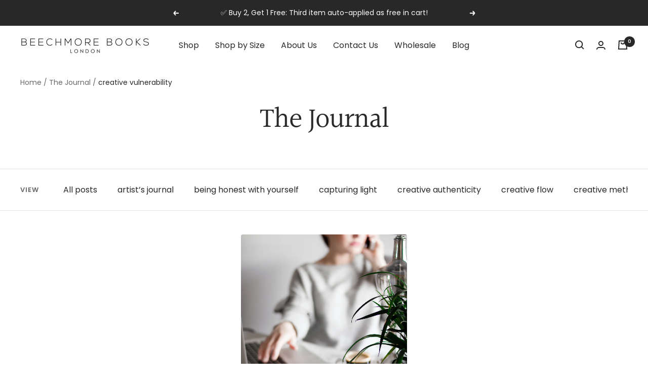

--- FILE ---
content_type: text/javascript
request_url: https://beechmorebooks.com/cdn/shop/t/41/assets/custom.js?v=167639537848865775061712131439
body_size: -806
content:
//# sourceMappingURL=/cdn/shop/t/41/assets/custom.js.map?v=167639537848865775061712131439
